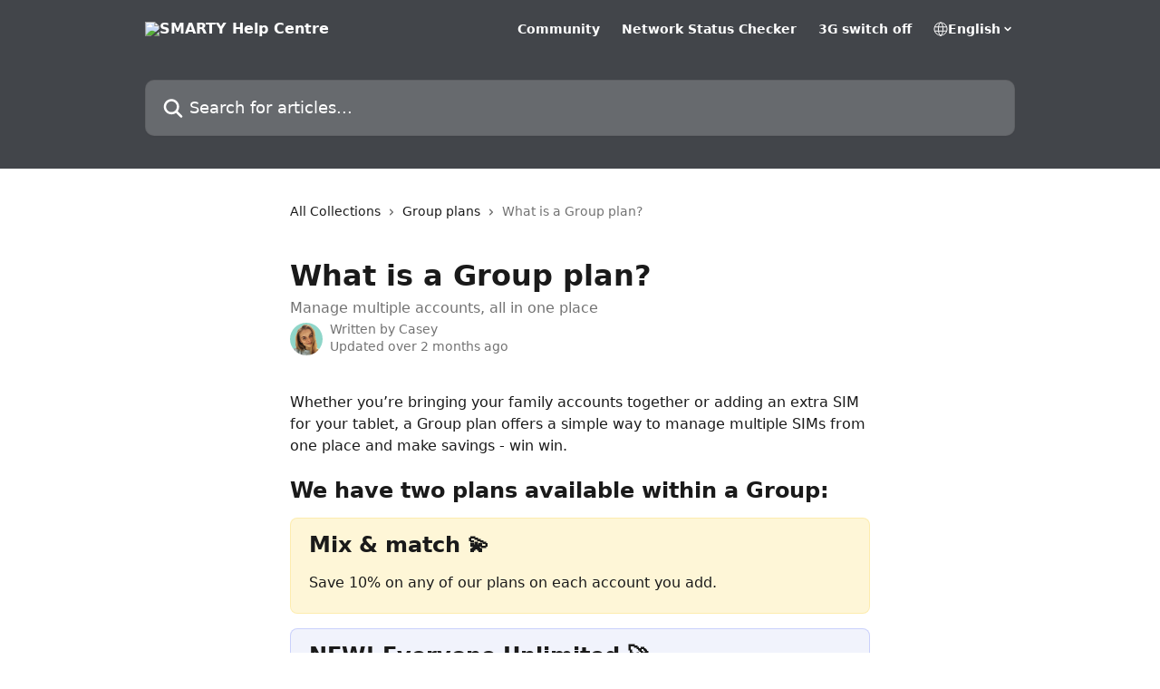

--- FILE ---
content_type: text/html; charset=utf-8
request_url: https://help.smarty.co.uk/en/articles/3417277-what-is-a-group-plan
body_size: 14717
content:
<!DOCTYPE html><html lang="en"><head><meta charSet="utf-8" data-next-head=""/><title data-next-head="">What is a Group plan? | SMARTY Help Centre</title><meta property="og:title" content="What is a Group plan? | SMARTY Help Centre" data-next-head=""/><meta name="twitter:title" content="What is a Group plan? | SMARTY Help Centre" data-next-head=""/><meta property="og:description" content="Manage multiple accounts, all in one place" data-next-head=""/><meta name="twitter:description" content="Manage multiple accounts, all in one place" data-next-head=""/><meta name="description" content="Manage multiple accounts, all in one place" data-next-head=""/><meta property="og:type" content="article" data-next-head=""/><meta name="robots" content="all" data-next-head=""/><meta name="viewport" content="width=device-width, initial-scale=1" data-next-head=""/><link href="https://intercom.help/smarty/assets/favicon" rel="icon" data-next-head=""/><link rel="canonical" href="https://help.smarty.co.uk/en/articles/3417277-what-is-a-group-plan" data-next-head=""/><link rel="alternate" href="http://help.smarty.co.uk/en/articles/3417277-what-is-a-group-plan" hrefLang="en" data-next-head=""/><link rel="alternate" href="http://help.smarty.co.uk/en/articles/3417277-what-is-a-group-plan" hrefLang="x-default" data-next-head=""/><link nonce="DbiIIdMD39RY4iCes14h0bPkOAuP70OESLkrtT+6vpk=" rel="preload" href="https://static.intercomassets.com/_next/static/css/3141721a1e975790.css" as="style"/><link nonce="DbiIIdMD39RY4iCes14h0bPkOAuP70OESLkrtT+6vpk=" rel="stylesheet" href="https://static.intercomassets.com/_next/static/css/3141721a1e975790.css" data-n-g=""/><noscript data-n-css="DbiIIdMD39RY4iCes14h0bPkOAuP70OESLkrtT+6vpk="></noscript><script defer="" nonce="DbiIIdMD39RY4iCes14h0bPkOAuP70OESLkrtT+6vpk=" nomodule="" src="https://static.intercomassets.com/_next/static/chunks/polyfills-42372ed130431b0a.js"></script><script defer="" src="https://static.intercomassets.com/_next/static/chunks/7506.a4d4b38169fb1abb.js" nonce="DbiIIdMD39RY4iCes14h0bPkOAuP70OESLkrtT+6vpk="></script><script src="https://static.intercomassets.com/_next/static/chunks/webpack-667cd6b3774ffaeb.js" nonce="DbiIIdMD39RY4iCes14h0bPkOAuP70OESLkrtT+6vpk=" defer=""></script><script src="https://static.intercomassets.com/_next/static/chunks/framework-1f1b8d38c1d86c61.js" nonce="DbiIIdMD39RY4iCes14h0bPkOAuP70OESLkrtT+6vpk=" defer=""></script><script src="https://static.intercomassets.com/_next/static/chunks/main-2c5e5f2c49cfa8a6.js" nonce="DbiIIdMD39RY4iCes14h0bPkOAuP70OESLkrtT+6vpk=" defer=""></script><script src="https://static.intercomassets.com/_next/static/chunks/pages/_app-e1ef7ba820863143.js" nonce="DbiIIdMD39RY4iCes14h0bPkOAuP70OESLkrtT+6vpk=" defer=""></script><script src="https://static.intercomassets.com/_next/static/chunks/d0502abb-aa607f45f5026044.js" nonce="DbiIIdMD39RY4iCes14h0bPkOAuP70OESLkrtT+6vpk=" defer=""></script><script src="https://static.intercomassets.com/_next/static/chunks/6190-ef428f6633b5a03f.js" nonce="DbiIIdMD39RY4iCes14h0bPkOAuP70OESLkrtT+6vpk=" defer=""></script><script src="https://static.intercomassets.com/_next/static/chunks/5729-6d79ddfe1353a77c.js" nonce="DbiIIdMD39RY4iCes14h0bPkOAuP70OESLkrtT+6vpk=" defer=""></script><script src="https://static.intercomassets.com/_next/static/chunks/2384-242e4a028ba58b01.js" nonce="DbiIIdMD39RY4iCes14h0bPkOAuP70OESLkrtT+6vpk=" defer=""></script><script src="https://static.intercomassets.com/_next/static/chunks/4835-9db7cd232aae5617.js" nonce="DbiIIdMD39RY4iCes14h0bPkOAuP70OESLkrtT+6vpk=" defer=""></script><script src="https://static.intercomassets.com/_next/static/chunks/2735-6fafbb9ff4abfca1.js" nonce="DbiIIdMD39RY4iCes14h0bPkOAuP70OESLkrtT+6vpk=" defer=""></script><script src="https://static.intercomassets.com/_next/static/chunks/pages/%5BhelpCenterIdentifier%5D/%5Blocale%5D/articles/%5BarticleSlug%5D-0426bb822f2fd459.js" nonce="DbiIIdMD39RY4iCes14h0bPkOAuP70OESLkrtT+6vpk=" defer=""></script><script src="https://static.intercomassets.com/_next/static/7e1K3eo3oeKlAsbhZbrHM/_buildManifest.js" nonce="DbiIIdMD39RY4iCes14h0bPkOAuP70OESLkrtT+6vpk=" defer=""></script><script src="https://static.intercomassets.com/_next/static/7e1K3eo3oeKlAsbhZbrHM/_ssgManifest.js" nonce="DbiIIdMD39RY4iCes14h0bPkOAuP70OESLkrtT+6vpk=" defer=""></script><meta name="sentry-trace" content="866a457fafdc94d0e4375d9b1cab1cae-784e364141fe10c0-0"/><meta name="baggage" content="sentry-environment=production,sentry-release=389cbaa7c7b88427c31f6ff365d99b3236e2d519,sentry-public_key=187f842308a64dea9f1f64d4b1b9c298,sentry-trace_id=866a457fafdc94d0e4375d9b1cab1cae,sentry-org_id=2129,sentry-sampled=false,sentry-sample_rand=0.42321641221465944,sentry-sample_rate=0"/><style id="__jsx-3898558483">:root{--body-bg: rgb(255, 255, 255);
--body-image: none;
--body-bg-rgb: 255, 255, 255;
--body-border: rgb(230, 230, 230);
--body-primary-color: #1a1a1a;
--body-secondary-color: #737373;
--body-reaction-bg: rgb(242, 242, 242);
--body-reaction-text-color: rgb(64, 64, 64);
--body-toc-active-border: #737373;
--body-toc-inactive-border: #f2f2f2;
--body-toc-inactive-color: #737373;
--body-toc-active-font-weight: 400;
--body-table-border: rgb(204, 204, 204);
--body-color: hsl(0, 0%, 0%);
--footer-bg: rgb(66, 69, 74);
--footer-image: none;
--footer-border: rgb(90, 94, 101);
--footer-color: hsl(0, 0%, 100%);
--header-bg: rgb(66, 69, 74);
--header-image: none;
--header-color: hsl(0, 0%, 100%);
--collection-card-bg: rgb(144, 214, 201);
--collection-card-image: none;
--collection-card-color: hsl(218, 6%, 27%);
--card-bg: rgb(255, 255, 255);
--card-border-color: rgb(230, 230, 230);
--card-border-inner-radius: 6px;
--card-border-radius: 8px;
--card-shadow: 0 1px 2px 0 rgb(0 0 0 / 0.05);
--search-bar-border-radius: 10px;
--search-bar-width: 100%;
--ticket-blue-bg-color: #dce1f9;
--ticket-blue-text-color: #334bfa;
--ticket-green-bg-color: #d7efdc;
--ticket-green-text-color: #0f7134;
--ticket-orange-bg-color: #ffebdb;
--ticket-orange-text-color: #b24d00;
--ticket-red-bg-color: #ffdbdb;
--ticket-red-text-color: #df2020;
--header-height: 245px;
--header-subheader-background-color: #000000;
--header-subheader-font-color: #FFFFFF;
--content-block-bg: rgb(255, 255, 255);
--content-block-image: none;
--content-block-color: hsl(0, 0%, 10%);
--content-block-button-bg: rgb(51, 75, 250);
--content-block-button-image: none;
--content-block-button-color: hsl(0, 0%, 100%);
--content-block-button-radius: 6px;
--primary-color: hsl(300, 3%, 16%);
--primary-color-alpha-10: hsla(300, 3%, 16%, 0.1);
--primary-color-alpha-60: hsla(300, 3%, 16%, 0.6);
--text-on-primary-color: #ffffff}</style><style id="__jsx-1611979459">:root{--font-family-primary: system-ui, "Segoe UI", "Roboto", "Helvetica", "Arial", sans-serif, "Apple Color Emoji", "Segoe UI Emoji", "Segoe UI Symbol"}</style><style id="__jsx-2466147061">:root{--font-family-secondary: system-ui, "Segoe UI", "Roboto", "Helvetica", "Arial", sans-serif, "Apple Color Emoji", "Segoe UI Emoji", "Segoe UI Symbol"}</style><style id="__jsx-cf6f0ea00fa5c760">.fade-background.jsx-cf6f0ea00fa5c760{background:radial-gradient(333.38%100%at 50%0%,rgba(var(--body-bg-rgb),0)0%,rgba(var(--body-bg-rgb),.00925356)11.67%,rgba(var(--body-bg-rgb),.0337355)21.17%,rgba(var(--body-bg-rgb),.0718242)28.85%,rgba(var(--body-bg-rgb),.121898)35.03%,rgba(var(--body-bg-rgb),.182336)40.05%,rgba(var(--body-bg-rgb),.251516)44.25%,rgba(var(--body-bg-rgb),.327818)47.96%,rgba(var(--body-bg-rgb),.409618)51.51%,rgba(var(--body-bg-rgb),.495297)55.23%,rgba(var(--body-bg-rgb),.583232)59.47%,rgba(var(--body-bg-rgb),.671801)64.55%,rgba(var(--body-bg-rgb),.759385)70.81%,rgba(var(--body-bg-rgb),.84436)78.58%,rgba(var(--body-bg-rgb),.9551)88.2%,rgba(var(--body-bg-rgb),1)100%),var(--header-image),var(--header-bg);background-size:cover;background-position-x:center}</style><style id="__jsx-62724fba150252e0">.related_articles section a{color:initial}</style><style id="__jsx-4bed0c08ce36899e">.article_body a:not(.intercom-h2b-button){color:var(--primary-color)}article a.intercom-h2b-button{background-color:var(--primary-color);border:0}.zendesk-article table{overflow-x:scroll!important;display:block!important;height:auto!important}.intercom-interblocks-unordered-nested-list ul,.intercom-interblocks-ordered-nested-list ol{margin-top:16px;margin-bottom:16px}.intercom-interblocks-unordered-nested-list ul .intercom-interblocks-unordered-nested-list ul,.intercom-interblocks-unordered-nested-list ul .intercom-interblocks-ordered-nested-list ol,.intercom-interblocks-ordered-nested-list ol .intercom-interblocks-ordered-nested-list ol,.intercom-interblocks-ordered-nested-list ol .intercom-interblocks-unordered-nested-list ul{margin-top:0;margin-bottom:0}.intercom-interblocks-image a:focus{outline-offset:3px}</style></head><body><div id="__next"><div dir="ltr" class="h-full w-full"><a href="#main-content" class="sr-only font-bold text-header-color focus:not-sr-only focus:absolute focus:left-4 focus:top-4 focus:z-50" aria-roledescription="Link, Press control-option-right-arrow to exit">Skip to main content</a><main class="header__lite"><header id="header" data-testid="header" class="jsx-cf6f0ea00fa5c760 flex flex-col text-header-color"><div class="jsx-cf6f0ea00fa5c760 relative flex grow flex-col mb-9 bg-header-bg bg-header-image bg-cover bg-center pb-9"><div id="sr-announcement" aria-live="polite" class="jsx-cf6f0ea00fa5c760 sr-only"></div><div class="jsx-cf6f0ea00fa5c760 flex h-full flex-col items-center marker:shrink-0"><section class="relative flex w-full flex-col mb-6 pb-6"><div class="header__meta_wrapper flex justify-center px-5 pt-6 leading-none sm:px-10"><div class="flex items-center w-240" data-testid="subheader-container"><div class="mo__body header__site_name"><div class="header__logo"><a href="/en/"><img src="https://downloads.intercomcdn.com/i/o/16770/2a48cb2b3a2d67e12226354f/SMARTY-Help-logo-white.png" height="100" alt="SMARTY Help Centre"/></a></div></div><div><div class="flex items-center font-semibold"><div class="flex items-center md:hidden" data-testid="small-screen-children"><button class="flex items-center border-none bg-transparent px-1.5" data-testid="hamburger-menu-button" aria-label="Open menu"><svg width="24" height="24" viewBox="0 0 16 16" xmlns="http://www.w3.org/2000/svg" class="fill-current"><path d="M1.86861 2C1.38889 2 1 2.3806 1 2.85008C1 3.31957 1.38889 3.70017 1.86861 3.70017H14.1314C14.6111 3.70017 15 3.31957 15 2.85008C15 2.3806 14.6111 2 14.1314 2H1.86861Z"></path><path d="M1 8C1 7.53051 1.38889 7.14992 1.86861 7.14992H14.1314C14.6111 7.14992 15 7.53051 15 8C15 8.46949 14.6111 8.85008 14.1314 8.85008H1.86861C1.38889 8.85008 1 8.46949 1 8Z"></path><path d="M1 13.1499C1 12.6804 1.38889 12.2998 1.86861 12.2998H14.1314C14.6111 12.2998 15 12.6804 15 13.1499C15 13.6194 14.6111 14 14.1314 14H1.86861C1.38889 14 1 13.6194 1 13.1499Z"></path></svg></button><div class="fixed right-0 top-0 z-50 h-full w-full hidden" data-testid="hamburger-menu"><div class="flex h-full w-full justify-end bg-black bg-opacity-30"><div class="flex h-fit w-full flex-col bg-white opacity-100 sm:h-full sm:w-1/2"><button class="text-body-font flex items-center self-end border-none bg-transparent pr-6 pt-6" data-testid="hamburger-menu-close-button" aria-label="Close menu"><svg width="24" height="24" viewBox="0 0 16 16" xmlns="http://www.w3.org/2000/svg"><path d="M3.5097 3.5097C3.84165 3.17776 4.37984 3.17776 4.71178 3.5097L7.99983 6.79775L11.2879 3.5097C11.6198 3.17776 12.158 3.17776 12.49 3.5097C12.8219 3.84165 12.8219 4.37984 12.49 4.71178L9.20191 7.99983L12.49 11.2879C12.8219 11.6198 12.8219 12.158 12.49 12.49C12.158 12.8219 11.6198 12.8219 11.2879 12.49L7.99983 9.20191L4.71178 12.49C4.37984 12.8219 3.84165 12.8219 3.5097 12.49C3.17776 12.158 3.17776 11.6198 3.5097 11.2879L6.79775 7.99983L3.5097 4.71178C3.17776 4.37984 3.17776 3.84165 3.5097 3.5097Z"></path></svg></button><nav class="flex flex-col pl-4 text-black"><a target="_blank" rel="noopener noreferrer" href="https://community.smarty.co.uk/" class="mx-5 mb-5 text-md no-underline hover:opacity-80 md:mx-3 md:my-0 md:text-base" data-testid="header-link-0">Community</a><a target="_blank" rel="noopener noreferrer" href="https://smarty.co.uk/network-status-checker" class="mx-5 mb-5 text-md no-underline hover:opacity-80 md:mx-3 md:my-0 md:text-base" data-testid="header-link-1">Network Status Checker</a><a target="_blank" rel="noopener noreferrer" href="https://help.smarty.co.uk/en/articles/6142278-switching-off-3g" class="mx-5 mb-5 text-md no-underline hover:opacity-80 md:mx-3 md:my-0 md:text-base" data-testid="header-link-2">3G switch off</a><div class="relative cursor-pointer has-[:focus]:outline"><select class="peer absolute z-10 block h-6 w-full cursor-pointer opacity-0 md:text-base" aria-label="Change language" id="language-selector"><option value="/en/articles/3417277-what-is-a-group-plan" class="text-black" selected="">English</option></select><div class="mb-10 ml-5 flex items-center gap-1 text-md hover:opacity-80 peer-hover:opacity-80 md:m-0 md:ml-3 md:text-base" aria-hidden="true"><svg id="locale-picker-globe" width="16" height="16" viewBox="0 0 16 16" fill="none" xmlns="http://www.w3.org/2000/svg" class="shrink-0" aria-hidden="true"><path d="M8 15C11.866 15 15 11.866 15 8C15 4.13401 11.866 1 8 1C4.13401 1 1 4.13401 1 8C1 11.866 4.13401 15 8 15Z" stroke="currentColor" stroke-linecap="round" stroke-linejoin="round"></path><path d="M8 15C9.39949 15 10.534 11.866 10.534 8C10.534 4.13401 9.39949 1 8 1C6.60051 1 5.466 4.13401 5.466 8C5.466 11.866 6.60051 15 8 15Z" stroke="currentColor" stroke-linecap="round" stroke-linejoin="round"></path><path d="M1.448 5.75989H14.524" stroke="currentColor" stroke-linecap="round" stroke-linejoin="round"></path><path d="M1.448 10.2402H14.524" stroke="currentColor" stroke-linecap="round" stroke-linejoin="round"></path></svg>English<svg id="locale-picker-arrow" width="16" height="16" viewBox="0 0 16 16" fill="none" xmlns="http://www.w3.org/2000/svg" class="shrink-0" aria-hidden="true"><path d="M5 6.5L8.00093 9.5L11 6.50187" stroke="currentColor" stroke-width="1.5" stroke-linecap="round" stroke-linejoin="round"></path></svg></div></div></nav></div></div></div></div><nav class="hidden items-center md:flex" data-testid="large-screen-children"><a target="_blank" rel="noopener noreferrer" href="https://community.smarty.co.uk/" class="mx-5 mb-5 text-md no-underline hover:opacity-80 md:mx-3 md:my-0 md:text-base" data-testid="header-link-0">Community</a><a target="_blank" rel="noopener noreferrer" href="https://smarty.co.uk/network-status-checker" class="mx-5 mb-5 text-md no-underline hover:opacity-80 md:mx-3 md:my-0 md:text-base" data-testid="header-link-1">Network Status Checker</a><a target="_blank" rel="noopener noreferrer" href="https://help.smarty.co.uk/en/articles/6142278-switching-off-3g" class="mx-5 mb-5 text-md no-underline hover:opacity-80 md:mx-3 md:my-0 md:text-base" data-testid="header-link-2">3G switch off</a><div class="relative cursor-pointer has-[:focus]:outline"><select class="peer absolute z-10 block h-6 w-full cursor-pointer opacity-0 md:text-base" aria-label="Change language" id="language-selector"><option value="/en/articles/3417277-what-is-a-group-plan" class="text-black" selected="">English</option></select><div class="mb-10 ml-5 flex items-center gap-1 text-md hover:opacity-80 peer-hover:opacity-80 md:m-0 md:ml-3 md:text-base" aria-hidden="true"><svg id="locale-picker-globe" width="16" height="16" viewBox="0 0 16 16" fill="none" xmlns="http://www.w3.org/2000/svg" class="shrink-0" aria-hidden="true"><path d="M8 15C11.866 15 15 11.866 15 8C15 4.13401 11.866 1 8 1C4.13401 1 1 4.13401 1 8C1 11.866 4.13401 15 8 15Z" stroke="currentColor" stroke-linecap="round" stroke-linejoin="round"></path><path d="M8 15C9.39949 15 10.534 11.866 10.534 8C10.534 4.13401 9.39949 1 8 1C6.60051 1 5.466 4.13401 5.466 8C5.466 11.866 6.60051 15 8 15Z" stroke="currentColor" stroke-linecap="round" stroke-linejoin="round"></path><path d="M1.448 5.75989H14.524" stroke="currentColor" stroke-linecap="round" stroke-linejoin="round"></path><path d="M1.448 10.2402H14.524" stroke="currentColor" stroke-linecap="round" stroke-linejoin="round"></path></svg>English<svg id="locale-picker-arrow" width="16" height="16" viewBox="0 0 16 16" fill="none" xmlns="http://www.w3.org/2000/svg" class="shrink-0" aria-hidden="true"><path d="M5 6.5L8.00093 9.5L11 6.50187" stroke="currentColor" stroke-width="1.5" stroke-linecap="round" stroke-linejoin="round"></path></svg></div></div></nav></div></div></div></div></section><section class="relative mx-5 flex h-full w-full flex-col items-center px-5 sm:px-10"><div class="flex h-full max-w-full flex-col w-240 justify-end" data-testid="main-header-container"><div id="search-bar" class="relative w-full"><form action="/en/" autoComplete="off"><div class="flex w-full flex-col items-start"><div class="relative flex w-full sm:w-search-bar"><label for="search-input" class="sr-only">Search for articles...</label><input id="search-input" type="text" autoComplete="off" class="peer w-full rounded-search-bar border border-black-alpha-8 bg-white-alpha-20 p-4 ps-12 font-secondary text-lg text-header-color shadow-search-bar outline-none transition ease-linear placeholder:text-header-color hover:bg-white-alpha-27 hover:shadow-search-bar-hover focus:border-transparent focus:bg-white focus:text-black-10 focus:shadow-search-bar-focused placeholder:focus:text-black-45" placeholder="Search for articles..." name="q" aria-label="Search for articles..." value=""/><div class="absolute inset-y-0 start-0 flex items-center fill-header-color peer-focus-visible:fill-black-45 pointer-events-none ps-5"><svg width="22" height="21" viewBox="0 0 22 21" xmlns="http://www.w3.org/2000/svg" class="fill-inherit" aria-hidden="true"><path fill-rule="evenodd" clip-rule="evenodd" d="M3.27485 8.7001C3.27485 5.42781 5.92757 2.7751 9.19985 2.7751C12.4721 2.7751 15.1249 5.42781 15.1249 8.7001C15.1249 11.9724 12.4721 14.6251 9.19985 14.6251C5.92757 14.6251 3.27485 11.9724 3.27485 8.7001ZM9.19985 0.225098C4.51924 0.225098 0.724854 4.01948 0.724854 8.7001C0.724854 13.3807 4.51924 17.1751 9.19985 17.1751C11.0802 17.1751 12.8176 16.5627 14.2234 15.5265L19.0981 20.4013C19.5961 20.8992 20.4033 20.8992 20.9013 20.4013C21.3992 19.9033 21.3992 19.0961 20.9013 18.5981L16.0264 13.7233C17.0625 12.3176 17.6749 10.5804 17.6749 8.7001C17.6749 4.01948 13.8805 0.225098 9.19985 0.225098Z"></path></svg></div></div></div></form></div></div></section></div></div></header><div class="z-1 flex shrink-0 grow basis-auto justify-center px-5 sm:px-10"><section data-testid="main-content" id="main-content" class="max-w-full w-240"><section data-testid="article-section" class="section section__article"><div class="justify-center flex"><div class="relative z-3 w-full lg:max-w-160 "><div class="flex pb-6 max-md:pb-2 lg:max-w-160"><div tabindex="-1" class="focus:outline-none"><div class="flex flex-wrap items-baseline pb-4 text-base" tabindex="0" role="navigation" aria-label="Breadcrumb"><a href="/en/" class="pr-2 text-body-primary-color no-underline hover:text-body-secondary-color">All Collections</a><div class="pr-2" aria-hidden="true"><svg width="6" height="10" viewBox="0 0 6 10" class="block h-2 w-2 fill-body-secondary-color rtl:rotate-180" xmlns="http://www.w3.org/2000/svg"><path fill-rule="evenodd" clip-rule="evenodd" d="M0.648862 0.898862C0.316916 1.23081 0.316916 1.769 0.648862 2.10094L3.54782 4.9999L0.648862 7.89886C0.316916 8.23081 0.316917 8.769 0.648862 9.10094C0.980808 9.43289 1.519 9.43289 1.85094 9.10094L5.35094 5.60094C5.68289 5.269 5.68289 4.73081 5.35094 4.39886L1.85094 0.898862C1.519 0.566916 0.980807 0.566916 0.648862 0.898862Z"></path></svg></div><a href="http://help.smarty.co.uk/en/collections/1974243-group-plans" class="pr-2 text-body-primary-color no-underline hover:text-body-secondary-color" data-testid="breadcrumb-0">Group plans</a><div class="pr-2" aria-hidden="true"><svg width="6" height="10" viewBox="0 0 6 10" class="block h-2 w-2 fill-body-secondary-color rtl:rotate-180" xmlns="http://www.w3.org/2000/svg"><path fill-rule="evenodd" clip-rule="evenodd" d="M0.648862 0.898862C0.316916 1.23081 0.316916 1.769 0.648862 2.10094L3.54782 4.9999L0.648862 7.89886C0.316916 8.23081 0.316917 8.769 0.648862 9.10094C0.980808 9.43289 1.519 9.43289 1.85094 9.10094L5.35094 5.60094C5.68289 5.269 5.68289 4.73081 5.35094 4.39886L1.85094 0.898862C1.519 0.566916 0.980807 0.566916 0.648862 0.898862Z"></path></svg></div><div class="text-body-secondary-color">What is a Group plan?</div></div></div></div><div class=""><div class="article intercom-force-break"><div class="mb-10 max-lg:mb-6"><div class="flex flex-col gap-4"><div class="flex flex-col"><h1 class="mb-1 font-primary text-2xl font-bold leading-10 text-body-primary-color">What is a Group plan?</h1><div class="text-md font-normal leading-normal text-body-secondary-color"><p>Manage multiple accounts, all in one place</p></div></div><div class="avatar"><div class="avatar__photo"><img width="24" height="24" src="https://static.intercomassets.com/avatars/3889557/square_128/Pic_2-1741880349.png" alt="Casey avatar" class="inline-flex items-center justify-center rounded-full bg-primary text-lg font-bold leading-6 text-primary-text shadow-solid-2 shadow-body-bg [&amp;:nth-child(n+2)]:hidden lg:[&amp;:nth-child(n+2)]:inline-flex h-8 w-8 sm:h-9 sm:w-9"/></div><div class="avatar__info -mt-0.5 text-base"><span class="text-body-secondary-color"><div>Written by <span>Casey</span></div> <!-- -->Updated over 2 months ago</span></div></div></div></div><div class="jsx-4bed0c08ce36899e "><div class="jsx-4bed0c08ce36899e article_body"><article class="jsx-4bed0c08ce36899e "><div class="intercom-interblocks-paragraph no-margin intercom-interblocks-align-left"><p>Whether you’re bringing your family accounts together or adding an extra SIM for your tablet, a Group plan offers a simple way to manage multiple SIMs from one place and make savings - win win. </p></div><div class="intercom-interblocks-paragraph no-margin intercom-interblocks-align-left"><p> </p></div><div class="intercom-interblocks-heading intercom-interblocks-align-left"><h1 id="h_bb36051048"><b>We have two plans available within a Group:</b></h1></div><div class="intercom-interblocks-callout" style="background-color:#feedaf80;border-color:#fbc91633"><div class="intercom-interblocks-heading intercom-interblocks-align-left"><h1 id="h_fe646626b2">Mix &amp; match 💫</h1></div><div class="intercom-interblocks-paragraph no-margin intercom-interblocks-align-left"><p>Save 10% on any of our plans on each account you add.</p></div></div><div class="intercom-interblocks-callout" style="background-color:#e3e7fa80;border-color:#334bfa33"><div class="intercom-interblocks-heading intercom-interblocks-align-left"><h1 id="h_f84c21512d"><b>NEW!</b> Everyone Unlimited 🚀</h1></div><div class="intercom-interblocks-paragraph no-margin intercom-interblocks-align-left"><p>Unlimited data, minutes and texts, one renewal date, one payment at one great price. A set price of £20 for the Group Owner and £15 per Group Member. </p></div></div><div class="intercom-interblocks-image intercom-interblocks-align-center"><a href="https://downloads.intercomcdn.com/i/o/h9a446hk/1767773811/1b451258bffe253f86f03ccf314c/image.png?expires=1769077800&amp;signature=1b8ebd093be3acb0e0bde1d127b814732d8455125cce328fd1cf7d1acacabbba&amp;req=dSchEc55noleWPMW1HO4zVjVddqegKDbW%2BewgCqyf3h%2BtJA%2FjdCS6cY2vg95%0AAtUzzyDlqwX7cuTcQBo%3D%0A" target="_blank" rel="noreferrer nofollow noopener"><img src="https://downloads.intercomcdn.com/i/o/h9a446hk/1767773811/1b451258bffe253f86f03ccf314c/image.png?expires=1769077800&amp;signature=1b8ebd093be3acb0e0bde1d127b814732d8455125cce328fd1cf7d1acacabbba&amp;req=dSchEc55noleWPMW1HO4zVjVddqegKDbW%2BewgCqyf3h%2BtJA%2FjdCS6cY2vg95%0AAtUzzyDlqwX7cuTcQBo%3D%0A" width="449" height="489" style="width:230px"/></a></div><div class="intercom-interblocks-horizontal-rule"><hr/></div><div class="intercom-interblocks-paragraph no-margin intercom-interblocks-align-left"><p> </p></div><div class="intercom-interblocks-heading intercom-interblocks-align-left"><h1 id="h_6205e1f72a"><b>How do Groups work? 💭</b></h1></div><div class="intercom-interblocks-paragraph no-margin intercom-interblocks-align-left"><p>A Group consists of one Owner and up to 7 Members.</p></div><div class="intercom-interblocks-paragraph no-margin intercom-interblocks-align-left"><p> </p></div><div class="intercom-interblocks-paragraph no-margin intercom-interblocks-align-left"><p>The Group Owner takes care of things like invites, payments and plan management – nice and simple.</p></div><div class="intercom-interblocks-paragraph no-margin intercom-interblocks-align-left"><p> </p></div><div class="intercom-interblocks-paragraph no-margin intercom-interblocks-align-left"><p><b>To set up as a Group Owner, you’ll need to:</b></p></div><div class="intercom-interblocks-unordered-nested-list"><ul><li><div class="intercom-interblocks-paragraph no-margin intercom-interblocks-align-left"><p>Already be a SMARTY customer</p></div></li><li><div class="intercom-interblocks-paragraph no-margin intercom-interblocks-align-left"><p>Be 18 or over</p></div></li><li><div class="intercom-interblocks-paragraph no-margin intercom-interblocks-align-left"><p>Make sure anyone you invite is at least 13, or has a parent/guardian’s permission</p></div></li><li><div class="intercom-interblocks-paragraph no-margin intercom-interblocks-align-left"><p>Not already be part of another Group</p></div></li></ul></div><div class="intercom-interblocks-paragraph no-margin intercom-interblocks-align-left"><p> </p></div><div class="intercom-interblocks-paragraph no-margin intercom-interblocks-align-left"><p><b>When it comes to Members, there are two types:</b></p></div><div class="intercom-interblocks-unordered-nested-list"><ul><li><div class="intercom-interblocks-paragraph no-margin intercom-interblocks-align-left"><p><b>Standard Member:</b> has their own login, can manage non-payment stuff in their dashboard, and can leave the Group whenever they want.</p></div></li></ul></div><div class="intercom-interblocks-unordered-nested-list"><ul><li><div class="intercom-interblocks-paragraph no-margin intercom-interblocks-align-left"><p><b>Nickname Member</b>: perfect for a spare SIM, device or a child under 16 that doesn’t need its own account. They don’t get a dashboard and are fully managed by the Group Owner.</p></div></li></ul></div><section class="jsx-62724fba150252e0 related_articles my-6"><hr class="jsx-62724fba150252e0 my-6 sm:my-8"/><div class="jsx-62724fba150252e0 mb-3 text-xl font-bold">Related Articles</div><section class="flex flex-col rounded-card border border-solid border-card-border bg-card-bg p-2 sm:p-3"><a class="duration-250 group/article flex flex-row justify-between gap-2 py-2 no-underline transition ease-linear hover:bg-primary-alpha-10 hover:text-primary sm:rounded-card-inner sm:py-3 rounded-card-inner px-3" href="http://help.smarty.co.uk/en/articles/3406401-how-do-i-start-a-group" data-testid="article-link"><div class="flex flex-col p-0"><span class="m-0 text-md text-body-primary-color group-hover/article:text-primary">How do I start a Group?</span></div><div class="flex shrink-0 flex-col justify-center p-0"><svg class="block h-4 w-4 text-primary ltr:-rotate-90 rtl:rotate-90" fill="currentColor" viewBox="0 0 20 20" xmlns="http://www.w3.org/2000/svg"><path fill-rule="evenodd" d="M5.293 7.293a1 1 0 011.414 0L10 10.586l3.293-3.293a1 1 0 111.414 1.414l-4 4a1 1 0 01-1.414 0l-4-4a1 1 0 010-1.414z" clip-rule="evenodd"></path></svg></div></a><a class="duration-250 group/article flex flex-row justify-between gap-2 py-2 no-underline transition ease-linear hover:bg-primary-alpha-10 hover:text-primary sm:rounded-card-inner sm:py-3 rounded-card-inner px-3" href="http://help.smarty.co.uk/en/articles/3408167-how-do-i-add-or-remove-members-from-my-group" data-testid="article-link"><div class="flex flex-col p-0"><span class="m-0 text-md text-body-primary-color group-hover/article:text-primary">How do I add or remove members from my Group?</span></div><div class="flex shrink-0 flex-col justify-center p-0"><svg class="block h-4 w-4 text-primary ltr:-rotate-90 rtl:rotate-90" fill="currentColor" viewBox="0 0 20 20" xmlns="http://www.w3.org/2000/svg"><path fill-rule="evenodd" d="M5.293 7.293a1 1 0 011.414 0L10 10.586l3.293-3.293a1 1 0 111.414 1.414l-4 4a1 1 0 01-1.414 0l-4-4a1 1 0 010-1.414z" clip-rule="evenodd"></path></svg></div></a><a class="duration-250 group/article flex flex-row justify-between gap-2 py-2 no-underline transition ease-linear hover:bg-primary-alpha-10 hover:text-primary sm:rounded-card-inner sm:py-3 rounded-card-inner px-3" href="http://help.smarty.co.uk/en/articles/3417274-what-can-group-owners-and-members-see-or-do" data-testid="article-link"><div class="flex flex-col p-0"><span class="m-0 text-md text-body-primary-color group-hover/article:text-primary">What can Group owners and members see or do?</span></div><div class="flex shrink-0 flex-col justify-center p-0"><svg class="block h-4 w-4 text-primary ltr:-rotate-90 rtl:rotate-90" fill="currentColor" viewBox="0 0 20 20" xmlns="http://www.w3.org/2000/svg"><path fill-rule="evenodd" d="M5.293 7.293a1 1 0 011.414 0L10 10.586l3.293-3.293a1 1 0 111.414 1.414l-4 4a1 1 0 01-1.414 0l-4-4a1 1 0 010-1.414z" clip-rule="evenodd"></path></svg></div></a><a class="duration-250 group/article flex flex-row justify-between gap-2 py-2 no-underline transition ease-linear hover:bg-primary-alpha-10 hover:text-primary sm:rounded-card-inner sm:py-3 rounded-card-inner px-3" href="http://help.smarty.co.uk/en/articles/3417278-how-do-payments-work-in-a-group" data-testid="article-link"><div class="flex flex-col p-0"><span class="m-0 text-md text-body-primary-color group-hover/article:text-primary">How do payments work in a Group?</span></div><div class="flex shrink-0 flex-col justify-center p-0"><svg class="block h-4 w-4 text-primary ltr:-rotate-90 rtl:rotate-90" fill="currentColor" viewBox="0 0 20 20" xmlns="http://www.w3.org/2000/svg"><path fill-rule="evenodd" d="M5.293 7.293a1 1 0 011.414 0L10 10.586l3.293-3.293a1 1 0 111.414 1.414l-4 4a1 1 0 01-1.414 0l-4-4a1 1 0 010-1.414z" clip-rule="evenodd"></path></svg></div></a><a class="duration-250 group/article flex flex-row justify-between gap-2 py-2 no-underline transition ease-linear hover:bg-primary-alpha-10 hover:text-primary sm:rounded-card-inner sm:py-3 rounded-card-inner px-3" href="http://help.smarty.co.uk/en/articles/7151494-switching-from-your-old-provider-within-a-group-plan" data-testid="article-link"><div class="flex flex-col p-0"><span class="m-0 text-md text-body-primary-color group-hover/article:text-primary">Switching from your old provider within a Group plan</span></div><div class="flex shrink-0 flex-col justify-center p-0"><svg class="block h-4 w-4 text-primary ltr:-rotate-90 rtl:rotate-90" fill="currentColor" viewBox="0 0 20 20" xmlns="http://www.w3.org/2000/svg"><path fill-rule="evenodd" d="M5.293 7.293a1 1 0 011.414 0L10 10.586l3.293-3.293a1 1 0 111.414 1.414l-4 4a1 1 0 01-1.414 0l-4-4a1 1 0 010-1.414z" clip-rule="evenodd"></path></svg></div></a></section></section></article></div></div></div></div><div class="intercom-reaction-picker -mb-4 -ml-4 -mr-4 mt-6 rounded-card sm:-mb-2 sm:-ml-1 sm:-mr-1 sm:mt-8" role="group" aria-label="feedback form"><div class="intercom-reaction-prompt">Did this answer your question?</div><div class="intercom-reactions-container"><button class="intercom-reaction" aria-label="Disappointed Reaction" tabindex="0" data-reaction-text="disappointed" aria-pressed="false"><span title="Disappointed">😞</span></button><button class="intercom-reaction" aria-label="Neutral Reaction" tabindex="0" data-reaction-text="neutral" aria-pressed="false"><span title="Neutral">😐</span></button><button class="intercom-reaction" aria-label="Smiley Reaction" tabindex="0" data-reaction-text="smiley" aria-pressed="false"><span title="Smiley">😃</span></button></div></div></div></div></section></section></div><footer id="footer" class="mt-24 shrink-0 bg-footer-bg px-0 py-12 text-left text-base text-footer-color"><div class="shrink-0 grow basis-auto px-5 sm:px-10"><div class="mx-auto max-w-240 sm:w-auto"><div><div class="text-center" data-testid="simple-footer-layout"><div class="align-middle text-lg text-footer-color"><a class="no-underline" href="/en/"><img data-testid="logo-img" src="https://downloads.intercomcdn.com/i/o/16770/2a48cb2b3a2d67e12226354f/SMARTY-Help-logo-white.png" alt="SMARTY Help Centre" class="max-h-8 contrast-80 inline"/></a></div><div class="mt-10" data-testid="simple-footer-links"><div class="flex flex-row justify-center"><span><ul data-testid="custom-links" class="mb-4 p-0" id="custom-links"><li class="mx-3 inline-block list-none"><a target="_blank" href="https://smarty.co.uk/sim-only" rel="nofollow noreferrer noopener" data-testid="footer-custom-link-0" class="no-underline">SIM only</a></li><li class="mx-3 inline-block list-none"><a target="_blank" href="https://smarty.co.uk/data-sim" rel="nofollow noreferrer noopener" data-testid="footer-custom-link-1" class="no-underline">Data SIM</a></li><li class="mx-3 inline-block list-none"><a target="_blank" href="https://smarty.co.uk/pay-as-you-go" rel="nofollow noreferrer noopener" data-testid="footer-custom-link-2" class="no-underline">Pay As You Go</a></li><li class="mx-3 inline-block list-none"><a target="_blank" href="https://smarty.co.uk/sim-only-contracts" rel="nofollow noreferrer noopener" data-testid="footer-custom-link-3" class="no-underline">SIM only contracts</a></li><li class="mx-3 inline-block list-none"><a target="_blank" href="https://smarty.co.uk/no-credit-check-sim" rel="nofollow noreferrer noopener" data-testid="footer-custom-link-4" class="no-underline">No credit check</a></li></ul></span></div><ul data-testid="social-links" class="flex flex-wrap items-center gap-4 p-0 justify-center" id="social-links"><li class="list-none align-middle"><a target="_blank" href="https://www.facebook.com/SMARTYMobile" rel="nofollow noreferrer noopener" data-testid="footer-social-link-0" class="no-underline"><img src="https://intercom.help/smarty/assets/svg/icon:social-facebook/ffffff" alt="" aria-label="https://www.facebook.com/SMARTYMobile" width="16" height="16" loading="lazy" data-testid="social-icon-facebook"/></a></li><li class="list-none align-middle"><a target="_blank" href="https://www.twitter.com/smartymobileuk" rel="nofollow noreferrer noopener" data-testid="footer-social-link-1" class="no-underline"><img src="https://intercom.help/smarty/assets/svg/icon:social-twitter/ffffff" alt="" aria-label="https://www.twitter.com/smartymobileuk" width="16" height="16" loading="lazy" data-testid="social-icon-twitter"/></a></li></ul></div><div class="mt-10 flex justify-center"><div class="flex items-center text-sm" data-testid="intercom-advert-branding"><svg width="14" height="14" viewBox="0 0 16 16" fill="none" xmlns="http://www.w3.org/2000/svg"><title>Intercom</title><g clip-path="url(#clip0_1870_86937)"><path d="M14 0H2C0.895 0 0 0.895 0 2V14C0 15.105 0.895 16 2 16H14C15.105 16 16 15.105 16 14V2C16 0.895 15.105 0 14 0ZM10.133 3.02C10.133 2.727 10.373 2.49 10.667 2.49C10.961 2.49 11.2 2.727 11.2 3.02V10.134C11.2 10.428 10.96 10.667 10.667 10.667C10.372 10.667 10.133 10.427 10.133 10.134V3.02ZM7.467 2.672C7.467 2.375 7.705 2.132 8 2.132C8.294 2.132 8.533 2.375 8.533 2.672V10.484C8.533 10.781 8.293 11.022 8 11.022C7.705 11.022 7.467 10.782 7.467 10.484V2.672ZM4.8 3.022C4.8 2.727 5.04 2.489 5.333 2.489C5.628 2.489 5.867 2.726 5.867 3.019V10.133C5.867 10.427 5.627 10.666 5.333 10.666C5.039 10.666 4.8 10.426 4.8 10.133V3.02V3.022ZM2.133 4.088C2.133 3.792 2.373 3.554 2.667 3.554C2.961 3.554 3.2 3.792 3.2 4.087V8.887C3.2 9.18 2.96 9.419 2.667 9.419C2.372 9.419 2.133 9.179 2.133 8.886V4.086V4.088ZM13.68 12.136C13.598 12.206 11.622 13.866 8 13.866C4.378 13.866 2.402 12.206 2.32 12.136C2.096 11.946 2.07 11.608 2.262 11.384C2.452 11.161 2.789 11.134 3.012 11.324C3.044 11.355 4.808 12.8 8 12.8C11.232 12.8 12.97 11.343 12.986 11.328C13.209 11.138 13.546 11.163 13.738 11.386C13.93 11.61 13.904 11.946 13.68 12.138V12.136ZM13.867 8.886C13.867 9.181 13.627 9.42 13.333 9.42C13.039 9.42 12.8 9.18 12.8 8.887V4.087C12.8 3.791 13.04 3.553 13.333 3.553C13.628 3.553 13.867 3.791 13.867 4.086V8.886Z" class="fill-current"></path></g><defs><clipPath id="clip0_1870_86937"><rect width="16" height="16" fill="none"></rect></clipPath></defs></svg><a href="https://www.intercom.com/intercom-link?company=SMARTY&amp;solution=customer-support&amp;utm_campaign=intercom-link&amp;utm_content=We+run+on+Intercom&amp;utm_medium=help-center&amp;utm_referrer=https%3A%2F%2Fhelp.smarty.co.uk%2Fen%2Farticles%2F3417277-what-is-a-group-plan&amp;utm_source=desktop-web" class="pl-2 align-middle no-underline">We run on Intercom</a></div></div><div class="flex justify-center"><div class="mt-2"><a href="https://www.intercom.com/dsa-report-form" target="_blank" rel="nofollow noreferrer noopener" class="no-underline" data-testid="report-content-link">Report Content</a></div></div></div></div></div></div></footer></main></div></div><script id="__NEXT_DATA__" type="application/json" nonce="DbiIIdMD39RY4iCes14h0bPkOAuP70OESLkrtT+6vpk=">{"props":{"pageProps":{"app":{"id":"h9a446hk","messengerUrl":"https://widget.intercom.io/widget/h9a446hk","name":"SMARTY","poweredByIntercomUrl":"https://www.intercom.com/intercom-link?company=SMARTY\u0026solution=customer-support\u0026utm_campaign=intercom-link\u0026utm_content=We+run+on+Intercom\u0026utm_medium=help-center\u0026utm_referrer=https%3A%2F%2Fhelp.smarty.co.uk%2Fen%2Farticles%2F3417277-what-is-a-group-plan\u0026utm_source=desktop-web","features":{"consentBannerBeta":false,"customNotFoundErrorMessage":false,"disableFontPreloading":false,"disableNoMarginClassTransformation":false,"finOnHelpCenter":false,"hideIconsWithBackgroundImages":false,"messengerCustomFonts":false}},"helpCenterSite":{"customDomain":"help.smarty.co.uk","defaultLocale":"en","disableBranding":false,"externalLoginName":null,"externalLoginUrl":null,"footerContactDetails":null,"footerLinks":{"custom":[{"id":8855,"help_center_site_id":295387,"title":"SIM only","url":"https://smarty.co.uk/sim-only","sort_order":1,"link_location":"footer","site_link_group_id":6205},{"id":8856,"help_center_site_id":295387,"title":"Data SIM","url":"https://smarty.co.uk/data-sim","sort_order":2,"link_location":"footer","site_link_group_id":6205},{"id":8857,"help_center_site_id":295387,"title":"Pay As You Go","url":"https://smarty.co.uk/pay-as-you-go","sort_order":3,"link_location":"footer","site_link_group_id":6205},{"id":8858,"help_center_site_id":295387,"title":"SIM only contracts","url":"https://smarty.co.uk/sim-only-contracts","sort_order":4,"link_location":"footer","site_link_group_id":6205},{"id":8859,"help_center_site_id":295387,"title":"No credit check","url":"https://smarty.co.uk/no-credit-check-sim","sort_order":5,"link_location":"footer","site_link_group_id":6205}],"socialLinks":[{"iconUrl":"https://intercom.help/smarty/assets/svg/icon:social-facebook","provider":"facebook","url":"https://www.facebook.com/SMARTYMobile"},{"iconUrl":"https://intercom.help/smarty/assets/svg/icon:social-twitter","provider":"twitter","url":"https://www.twitter.com/smartymobileuk"}],"linkGroups":[{"title":null,"links":[{"title":"SIM only","url":"https://smarty.co.uk/sim-only"},{"title":"Data SIM","url":"https://smarty.co.uk/data-sim"},{"title":"Pay As You Go","url":"https://smarty.co.uk/pay-as-you-go"},{"title":"SIM only contracts","url":"https://smarty.co.uk/sim-only-contracts"},{"title":"No credit check","url":"https://smarty.co.uk/no-credit-check-sim"}]}]},"headerLinks":[{"site_link_group_id":4528,"id":36713,"help_center_site_id":295387,"title":"Community","url":"https://community.smarty.co.uk/","sort_order":1,"link_location":"header"},{"site_link_group_id":4528,"id":36882,"help_center_site_id":295387,"title":"Network Status Checker","url":"https://smarty.co.uk/network-status-checker","sort_order":2,"link_location":"header"},{"site_link_group_id":4528,"id":68765,"help_center_site_id":295387,"title":"3G switch off","url":"https://help.smarty.co.uk/en/articles/6142278-switching-off-3g","sort_order":3,"link_location":"header"}],"homeCollectionCols":2,"googleAnalyticsTrackingId":"G-D8LNLN41LX","googleTagManagerId":null,"pathPrefixForCustomDomain":null,"seoIndexingEnabled":true,"helpCenterId":295387,"url":"http://help.smarty.co.uk","customizedFooterTextContent":null,"consentBannerConfig":null,"canInjectCustomScripts":false,"scriptSection":1,"customScriptFilesExist":false},"localeLinks":[{"id":"en","absoluteUrl":"http://help.smarty.co.uk/en/articles/3417277-what-is-a-group-plan","available":true,"name":"English","selected":true,"url":"/en/articles/3417277-what-is-a-group-plan"}],"requestContext":{"articleSource":null,"academy":false,"canonicalUrl":"https://help.smarty.co.uk/en/articles/3417277-what-is-a-group-plan","headerless":false,"isDefaultDomainRequest":false,"nonce":"DbiIIdMD39RY4iCes14h0bPkOAuP70OESLkrtT+6vpk=","rootUrl":"/en/","sheetUserCipher":null,"type":"help-center"},"theme":{"color":"292729","siteName":"SMARTY Help Centre","headline":"How can we help today?","headerFontColor":"ffffff","logo":"https://downloads.intercomcdn.com/i/o/16770/2a48cb2b3a2d67e12226354f/SMARTY-Help-logo-white.png","logoHeight":"100","header":null,"favicon":"https://intercom.help/smarty/assets/favicon","locale":"en","homeUrl":"https://smarty.co.uk","social":null,"urlPrefixForDefaultDomain":"https://intercom.help/smarty","customDomain":"help.smarty.co.uk","customDomainUsesSsl":false,"customizationOptions":{"customizationType":1,"header":{"backgroundColor":"#42454A","fontColor":"#ffffff","fadeToEdge":false,"backgroundGradient":null,"backgroundImageId":null,"backgroundImageUrl":null},"body":{"backgroundColor":"#ffffff","fontColor":null,"fadeToEdge":null,"backgroundGradient":null,"backgroundImageId":null},"footer":{"backgroundColor":"#42454A","fontColor":"#ffffff","fadeToEdge":null,"backgroundGradient":null,"backgroundImageId":null,"showRichTextField":false},"layout":{"homePage":{"blocks":[{"type":"tickets-portal-link","enabled":false},{"type":"article-list","columns":3,"enabled":true,"localizedContent":[{"title":"Popular Articles","locale":"en","links":[{"articleId":"952716","type":"article-link"},{"articleId":"4227220","type":"article-link"},{"articleId":"7019273","type":"article-link"},{"articleId":"2045681","type":"article-link"},{"articleId":"2045715","type":"article-link"},{"articleId":"1155220","type":"article-link"}]}]},{"type":"collection-list","columns":2,"template":0},{"type":"content-block","enabled":false,"columns":1}]},"collectionsPage":{"showArticleDescriptions":true},"articlePage":{},"searchPage":{}},"collectionCard":{"global":{"backgroundColor":"#90d6c9","fontColor":"#42454A","fadeToEdge":null,"backgroundGradient":null,"backgroundImageId":null,"showIcons":true,"backgroundImageUrl":null},"collections":[{"collectionId":607858,"outboundContent":{"backgroundColor":"#90d6c9","fontColor":"#42454A","fadeToEdge":null,"backgroundGradient":null,"backgroundImageId":null}}]},"global":{"font":{"customFontFaces":[],"primary":null,"secondary":null},"componentStyle":{"card":{"type":"bordered","borderRadius":8}},"namedComponents":{"header":{"subheader":{"enabled":false,"style":{"backgroundColor":"#000000","fontColor":"#FFFFFF"}},"style":{"height":"245px","align":"start","justify":"end"}},"searchBar":{"style":{"width":"100%","borderRadius":10}},"footer":{"type":0}},"brand":{"colors":[],"websiteUrl":""}},"contentBlock":{"blockStyle":{"backgroundColor":"#ffffff","fontColor":"#1a1a1a","fadeToEdge":null,"backgroundGradient":null,"backgroundImageId":null,"backgroundImageUrl":null},"buttonOptions":{"backgroundColor":"#334BFA","fontColor":"#ffffff","borderRadius":6},"isFullWidth":false}},"helpCenterName":"SMARTY Help Centre","footerLogo":"https://downloads.intercomcdn.com/i/o/16770/2a48cb2b3a2d67e12226354f/SMARTY-Help-logo-white.png","footerLogoHeight":"100","localisedInformation":{"contentBlock":{"locale":"en","title":"Content section title","withButton":false,"description":"","buttonTitle":"Button title","buttonUrl":""}}},"user":{"userId":"6f513431-5514-437c-8f1a-460625d65acd","role":"visitor_role","country_code":null},"articleContent":{"articleId":"3417277","author":{"avatar":"https://static.intercomassets.com/avatars/3889557/square_128/Pic_2-1741880349.png","name":"Casey","first_name":"Casey","avatar_shape":"circle"},"blocks":[{"type":"paragraph","text":"Whether you’re bringing your family accounts together or adding an extra SIM for your tablet, a Group plan offers a simple way to manage multiple SIMs from one place and make savings - win win. ","class":"no-margin"},{"type":"paragraph","text":" ","class":"no-margin"},{"type":"heading","text":"\u003cb\u003eWe have two plans available within a Group:\u003c/b\u003e","idAttribute":"h_bb36051048"},{"type":"callout","content":[{"type":"heading","text":"Mix \u0026amp; match 💫","idAttribute":"h_fe646626b2"},{"type":"paragraph","text":"Save 10% on any of our plans on each account you add.","class":"no-margin"}],"style":{"backgroundColor":"#feedaf80","borderColor":"#fbc91633"}},{"type":"callout","content":[{"type":"heading","text":"\u003cb\u003eNEW!\u003c/b\u003e Everyone Unlimited 🚀","idAttribute":"h_f84c21512d"},{"type":"paragraph","text":"Unlimited data, minutes and texts, one renewal date, one payment at one great price. A set price of £20 for the Group Owner and £15 per Group Member. ","class":"no-margin"}],"style":{"backgroundColor":"#e3e7fa80","borderColor":"#334bfa33"}},{"type":"image","url":"https://downloads.intercomcdn.com/i/o/h9a446hk/1767773811/1b451258bffe253f86f03ccf314c/image.png?expires=1769077800\u0026signature=1b8ebd093be3acb0e0bde1d127b814732d8455125cce328fd1cf7d1acacabbba\u0026req=dSchEc55noleWPMW1HO4zVjVddqegKDbW%2BewgCqyf3h%2BtJA%2FjdCS6cY2vg95%0AAtUzzyDlqwX7cuTcQBo%3D%0A","width":449,"height":489,"displayWidth":230,"align":"center"},{"type":"horizontalRule","text":"___________________________________________________________"},{"type":"paragraph","text":" ","class":"no-margin"},{"type":"heading","text":"\u003cb\u003eHow do Groups work? 💭\u003c/b\u003e","idAttribute":"h_6205e1f72a"},{"type":"paragraph","text":"A Group consists of one Owner and up to 7 Members.","class":"no-margin"},{"type":"paragraph","text":" ","class":"no-margin"},{"type":"paragraph","text":"The Group Owner takes care of things like invites, payments and plan management – nice and simple.","class":"no-margin"},{"type":"paragraph","text":" ","class":"no-margin"},{"type":"paragraph","text":"\u003cb\u003eTo set up as a Group Owner, you’ll need to:\u003c/b\u003e","class":"no-margin"},{"type":"unorderedNestedList","text":"- Already be a SMARTY customer\n- Be 18 or over\n- Make sure anyone you invite is at least 13, or has a parent/guardian’s permission\n- Not already be part of another Group","items":[{"content":[{"type":"paragraph","text":"Already be a SMARTY customer","class":"no-margin"}]},{"content":[{"type":"paragraph","text":"Be 18 or over","class":"no-margin"}]},{"content":[{"type":"paragraph","text":"Make sure anyone you invite is at least 13, or has a parent/guardian’s permission","class":"no-margin"}]},{"content":[{"type":"paragraph","text":"Not already be part of another Group","class":"no-margin"}]}]},{"type":"paragraph","text":" ","class":"no-margin"},{"type":"paragraph","text":"\u003cb\u003eWhen it comes to Members, there are two types:\u003c/b\u003e","class":"no-margin"},{"type":"unorderedNestedList","text":"- \u003cb\u003eStandard Member:\u003c/b\u003e has their own login, can manage non-payment stuff in their dashboard, and can leave the Group whenever they want.","items":[{"content":[{"type":"paragraph","text":"\u003cb\u003eStandard Member:\u003c/b\u003e has their own login, can manage non-payment stuff in their dashboard, and can leave the Group whenever they want.","class":"no-margin"}]}]},{"type":"unorderedNestedList","text":"- \u003cb\u003eNickname Member\u003c/b\u003e: perfect for a spare SIM, device or a child under 16 that doesn’t need its own account. They don’t get a dashboard and are fully managed by the Group Owner.","items":[{"content":[{"type":"paragraph","text":"\u003cb\u003eNickname Member\u003c/b\u003e: perfect for a spare SIM, device or a child under 16 that doesn’t need its own account. They don’t get a dashboard and are fully managed by the Group Owner.","class":"no-margin"}]}]}],"collectionId":"1974243","description":"Manage multiple accounts, all in one place","id":"2705947","lastUpdated":"Updated over 2 months ago","relatedArticles":[{"title":"How do I start a Group?","url":"http://help.smarty.co.uk/en/articles/3406401-how-do-i-start-a-group"},{"title":"How do I add or remove members from my Group?","url":"http://help.smarty.co.uk/en/articles/3408167-how-do-i-add-or-remove-members-from-my-group"},{"title":"What can Group owners and members see or do?","url":"http://help.smarty.co.uk/en/articles/3417274-what-can-group-owners-and-members-see-or-do"},{"title":"How do payments work in a Group?","url":"http://help.smarty.co.uk/en/articles/3417278-how-do-payments-work-in-a-group"},{"title":"Switching from your old provider within a Group plan","url":"http://help.smarty.co.uk/en/articles/7151494-switching-from-your-old-provider-within-a-group-plan"}],"targetUserType":"everyone","title":"What is a Group plan?","showTableOfContents":false,"synced":false,"isStandaloneApp":false},"breadcrumbs":[{"url":"http://help.smarty.co.uk/en/collections/1974243-group-plans","name":"Group plans"}],"selectedReaction":null,"showReactions":true,"themeCSSCustomProperties":{"--body-bg":"rgb(255, 255, 255)","--body-image":"none","--body-bg-rgb":"255, 255, 255","--body-border":"rgb(230, 230, 230)","--body-primary-color":"#1a1a1a","--body-secondary-color":"#737373","--body-reaction-bg":"rgb(242, 242, 242)","--body-reaction-text-color":"rgb(64, 64, 64)","--body-toc-active-border":"#737373","--body-toc-inactive-border":"#f2f2f2","--body-toc-inactive-color":"#737373","--body-toc-active-font-weight":400,"--body-table-border":"rgb(204, 204, 204)","--body-color":"hsl(0, 0%, 0%)","--footer-bg":"rgb(66, 69, 74)","--footer-image":"none","--footer-border":"rgb(90, 94, 101)","--footer-color":"hsl(0, 0%, 100%)","--header-bg":"rgb(66, 69, 74)","--header-image":"none","--header-color":"hsl(0, 0%, 100%)","--collection-card-bg":"rgb(144, 214, 201)","--collection-card-image":"none","--collection-card-color":"hsl(218, 6%, 27%)","--card-bg":"rgb(255, 255, 255)","--card-border-color":"rgb(230, 230, 230)","--card-border-inner-radius":"6px","--card-border-radius":"8px","--card-shadow":"0 1px 2px 0 rgb(0 0 0 / 0.05)","--search-bar-border-radius":"10px","--search-bar-width":"100%","--ticket-blue-bg-color":"#dce1f9","--ticket-blue-text-color":"#334bfa","--ticket-green-bg-color":"#d7efdc","--ticket-green-text-color":"#0f7134","--ticket-orange-bg-color":"#ffebdb","--ticket-orange-text-color":"#b24d00","--ticket-red-bg-color":"#ffdbdb","--ticket-red-text-color":"#df2020","--header-height":"245px","--header-subheader-background-color":"#000000","--header-subheader-font-color":"#FFFFFF","--content-block-bg":"rgb(255, 255, 255)","--content-block-image":"none","--content-block-color":"hsl(0, 0%, 10%)","--content-block-button-bg":"rgb(51, 75, 250)","--content-block-button-image":"none","--content-block-button-color":"hsl(0, 0%, 100%)","--content-block-button-radius":"6px","--primary-color":"hsl(300, 3%, 16%)","--primary-color-alpha-10":"hsla(300, 3%, 16%, 0.1)","--primary-color-alpha-60":"hsla(300, 3%, 16%, 0.6)","--text-on-primary-color":"#ffffff"},"intl":{"defaultLocale":"en","locale":"en","messages":{"layout.skip_to_main_content":"Skip to main content","layout.skip_to_main_content_exit":"Link, Press control-option-right-arrow to exit","article.attachment_icon":"Attachment icon","article.related_articles":"Related Articles","article.written_by":"Written by \u003cb\u003e{author}\u003c/b\u003e","article.table_of_contents":"Table of contents","breadcrumb.all_collections":"All Collections","breadcrumb.aria_label":"Breadcrumb","collection.article_count.one":"{count} article","collection.article_count.other":"{count} articles","collection.articles_heading":"Articles","collection.sections_heading":"Collections","collection.written_by.one":"Written by \u003cb\u003e{author}\u003c/b\u003e","collection.written_by.two":"Written by \u003cb\u003e{author1}\u003c/b\u003e and \u003cb\u003e{author2}\u003c/b\u003e","collection.written_by.three":"Written by \u003cb\u003e{author1}\u003c/b\u003e, \u003cb\u003e{author2}\u003c/b\u003e and \u003cb\u003e{author3}\u003c/b\u003e","collection.written_by.four":"Written by \u003cb\u003e{author1}\u003c/b\u003e, \u003cb\u003e{author2}\u003c/b\u003e, \u003cb\u003e{author3}\u003c/b\u003e and 1 other","collection.written_by.other":"Written by \u003cb\u003e{author1}\u003c/b\u003e, \u003cb\u003e{author2}\u003c/b\u003e, \u003cb\u003e{author3}\u003c/b\u003e and {count} others","collection.by.one":"By {author}","collection.by.two":"By {author1} and 1 other","collection.by.other":"By {author1} and {count} others","collection.by.count_one":"1 author","collection.by.count_plural":"{count} authors","community_banner.tip":"Tip","community_banner.label":"\u003cb\u003eNeed more help?\u003c/b\u003e Get support from our {link}","community_banner.link_label":"Community Forum","community_banner.description":"Find answers and get help from Intercom Support and Community Experts","header.headline":"Advice and answers from the {appName} Team","header.menu.open":"Open menu","header.menu.close":"Close menu","locale_picker.aria_label":"Change language","not_authorized.cta":"You can try sending us a message or logging in at {link}","not_found.title":"Uh oh. That page doesn’t exist.","not_found.not_authorized":"Unable to load this article, you may need to sign in first","not_found.try_searching":"Try searching for your answer or just send us a message.","tickets_portal_bad_request.title":"No access to tickets portal","tickets_portal_bad_request.learn_more":"Learn more","tickets_portal_bad_request.send_a_message":"Please contact your admin.","no_articles.title":"Empty Help Center","no_articles.no_articles":"This Help Center doesn't have any articles or collections yet.","preview.invalid_preview":"There is no preview available for {previewType}","reaction_picker.did_this_answer_your_question":"Did this answer your question?","reaction_picker.feedback_form_label":"feedback form","reaction_picker.reaction.disappointed.title":"Disappointed","reaction_picker.reaction.disappointed.aria_label":"Disappointed Reaction","reaction_picker.reaction.neutral.title":"Neutral","reaction_picker.reaction.neutral.aria_label":"Neutral Reaction","reaction_picker.reaction.smiley.title":"Smiley","reaction_picker.reaction.smiley.aria_label":"Smiley Reaction","search.box_placeholder_fin":"Ask a question","search.box_placeholder":"Search for articles...","search.clear_search":"Clear search query","search.fin_card_ask_text":"Ask","search.fin_loading_title_1":"Thinking...","search.fin_loading_title_2":"Searching through sources...","search.fin_loading_title_3":"Analyzing...","search.fin_card_description":"Find the answer with Fin AI","search.fin_empty_state":"Sorry, Fin AI wasn't able to answer your question. Try rephrasing it or asking something different","search.no_results":"We couldn't find any articles for:","search.number_of_results":"{count} search results found","search.submit_btn":"Search for articles","search.successful":"Search results for:","footer.powered_by":"We run on Intercom","footer.privacy.choice":"Your Privacy Choices","footer.report_content":"Report Content","footer.social.facebook":"Facebook","footer.social.linkedin":"LinkedIn","footer.social.twitter":"Twitter","tickets.title":"Tickets","tickets.company_selector_option":"{companyName}’s tickets","tickets.all_states":"All states","tickets.filters.company_tickets":"All tickets","tickets.filters.my_tickets":"Created by me","tickets.filters.all":"All","tickets.no_tickets_found":"No tickets found","tickets.empty-state.generic.title":"No tickets found","tickets.empty-state.generic.description":"Try using different keywords or filters.","tickets.empty-state.empty-own-tickets.title":"No tickets created by you","tickets.empty-state.empty-own-tickets.description":"Tickets submitted through the messenger or by a support agent in your conversation will appear here.","tickets.empty-state.empty-q.description":"Try using different keywords or checking for typos.","tickets.navigation.home":"Home","tickets.navigation.tickets_portal":"Tickets portal","tickets.navigation.ticket_details":"Ticket #{ticketId}","tickets.view_conversation":"View conversation","tickets.send_message":"Send us a message","tickets.continue_conversation":"Continue the conversation","tickets.avatar_image.image_alt":"{firstName}’s avatar","tickets.fields.id":"Ticket ID","tickets.fields.type":"Ticket type","tickets.fields.title":"Title","tickets.fields.description":"Description","tickets.fields.created_by":"Created by","tickets.fields.email_for_notification":"You will be notified here and by email","tickets.fields.created_at":"Created on","tickets.fields.sorting_updated_at":"Last Updated","tickets.fields.state":"Ticket state","tickets.fields.assignee":"Assignee","tickets.link-block.title":"Tickets portal.","tickets.link-block.description":"Track the progress of all tickets related to your company.","tickets.states.submitted":"Submitted","tickets.states.in_progress":"In progress","tickets.states.waiting_on_customer":"Waiting on you","tickets.states.resolved":"Resolved","tickets.states.description.unassigned.submitted":"We will pick this up soon","tickets.states.description.assigned.submitted":"{assigneeName} will pick this up soon","tickets.states.description.unassigned.in_progress":"We are working on this!","tickets.states.description.assigned.in_progress":"{assigneeName} is working on this!","tickets.states.description.unassigned.waiting_on_customer":"We need more information from you","tickets.states.description.assigned.waiting_on_customer":"{assigneeName} needs more information from you","tickets.states.description.unassigned.resolved":"We have completed your ticket","tickets.states.description.assigned.resolved":"{assigneeName} has completed your ticket","tickets.attributes.boolean.true":"Yes","tickets.attributes.boolean.false":"No","tickets.filter_any":"\u003cb\u003e{name}\u003c/b\u003e is any","tickets.filter_single":"\u003cb\u003e{name}\u003c/b\u003e is {value}","tickets.filter_multiple":"\u003cb\u003e{name}\u003c/b\u003e is one of {count}","tickets.no_options_found":"No options found","tickets.filters.any_option":"Any","tickets.filters.state":"State","tickets.filters.type":"Type","tickets.filters.created_by":"Created by","tickets.filters.assigned_to":"Assigned to","tickets.filters.created_on":"Created on","tickets.filters.updated_on":"Updated on","tickets.filters.date_range.today":"Today","tickets.filters.date_range.yesterday":"Yesterday","tickets.filters.date_range.last_week":"Last week","tickets.filters.date_range.last_30_days":"Last 30 days","tickets.filters.date_range.last_90_days":"Last 90 days","tickets.filters.date_range.custom":"Custom","tickets.filters.date_range.apply_custom_range":"Apply","tickets.filters.date_range.custom_range.start_date":"From","tickets.filters.date_range.custom_range.end_date":"To","tickets.filters.clear_filters":"Clear filters","cookie_banner.default_text":"This site uses cookies and similar technologies (\"cookies\") as strictly necessary for site operation. We and our partners also would like to set additional cookies to enable site performance analytics, functionality, advertising and social media features. See our {cookiePolicyLink} for details. You can change your cookie preferences in our Cookie Settings.","cookie_banner.gdpr_text":"This site uses cookies and similar technologies (\"cookies\") as strictly necessary for site operation. We and our partners also would like to set additional cookies to enable site performance analytics, functionality, advertising and social media features. See our {cookiePolicyLink} for details. You can change your cookie preferences in our Cookie Settings.","cookie_banner.ccpa_text":"This site employs cookies and other technologies that we and our third party vendors use to monitor and record personal information about you and your interactions with the site (including content viewed, cursor movements, screen recordings, and chat contents) for the purposes described in our Cookie Policy. By continuing to visit our site, you agree to our {websiteTermsLink}, {privacyPolicyLink} and {cookiePolicyLink}.","cookie_banner.simple_text":"We use cookies to make our site work and also for analytics and advertising purposes. You can enable or disable optional cookies as desired. See our {cookiePolicyLink} for more details.","cookie_banner.cookie_policy":"Cookie Policy","cookie_banner.website_terms":"Website Terms of Use","cookie_banner.privacy_policy":"Privacy Policy","cookie_banner.accept_all":"Accept All","cookie_banner.accept":"Accept","cookie_banner.reject_all":"Reject All","cookie_banner.manage_cookies":"Manage Cookies","cookie_banner.close":"Close banner","cookie_settings.close":"Close","cookie_settings.title":"Cookie Settings","cookie_settings.description":"We use cookies to enhance your experience. You can customize your cookie preferences below. See our {cookiePolicyLink} for more details.","cookie_settings.ccpa_title":"Your Privacy Choices","cookie_settings.ccpa_description":"You have the right to opt out of the sale of your personal information. See our {cookiePolicyLink} for more details about how we use your data.","cookie_settings.save_preferences":"Save Preferences","cookie_categories.necessary.name":"Strictly Necessary Cookies","cookie_categories.necessary.description":"These cookies are necessary for the website to function and cannot be switched off in our systems.","cookie_categories.functional.name":"Functional Cookies","cookie_categories.functional.description":"These cookies enable the website to provide enhanced functionality and personalisation. They may be set by us or by third party providers whose services we have added to our pages. If you do not allow these cookies then some or all of these services may not function properly.","cookie_categories.performance.name":"Performance Cookies","cookie_categories.performance.description":"These cookies allow us to count visits and traffic sources so we can measure and improve the performance of our site. They help us to know which pages are the most and least popular and see how visitors move around the site.","cookie_categories.advertisement.name":"Advertising and Social Media Cookies","cookie_categories.advertisement.description":"Advertising cookies are set by our advertising partners to collect information about your use of the site, our communications, and other online services over time and with different browsers and devices. They use this information to show you ads online that they think will interest you and measure the ads' performance. Social media cookies are set by social media platforms to enable you to share content on those platforms, and are capable of tracking information about your activity across other online services for use as described in their privacy policies.","cookie_consent.site_access_blocked":"Site access blocked until cookie consent"}},"_sentryTraceData":"866a457fafdc94d0e4375d9b1cab1cae-428f158489e26059-0","_sentryBaggage":"sentry-environment=production,sentry-release=389cbaa7c7b88427c31f6ff365d99b3236e2d519,sentry-public_key=187f842308a64dea9f1f64d4b1b9c298,sentry-trace_id=866a457fafdc94d0e4375d9b1cab1cae,sentry-org_id=2129,sentry-sampled=false,sentry-sample_rand=0.42321641221465944,sentry-sample_rate=0"},"__N_SSP":true},"page":"/[helpCenterIdentifier]/[locale]/articles/[articleSlug]","query":{"helpCenterIdentifier":"smarty","locale":"en","articleSlug":"3417277-what-is-a-group-plan"},"buildId":"7e1K3eo3oeKlAsbhZbrHM","assetPrefix":"https://static.intercomassets.com","isFallback":false,"isExperimentalCompile":false,"dynamicIds":[47506],"gssp":true,"scriptLoader":[]}</script></body></html>